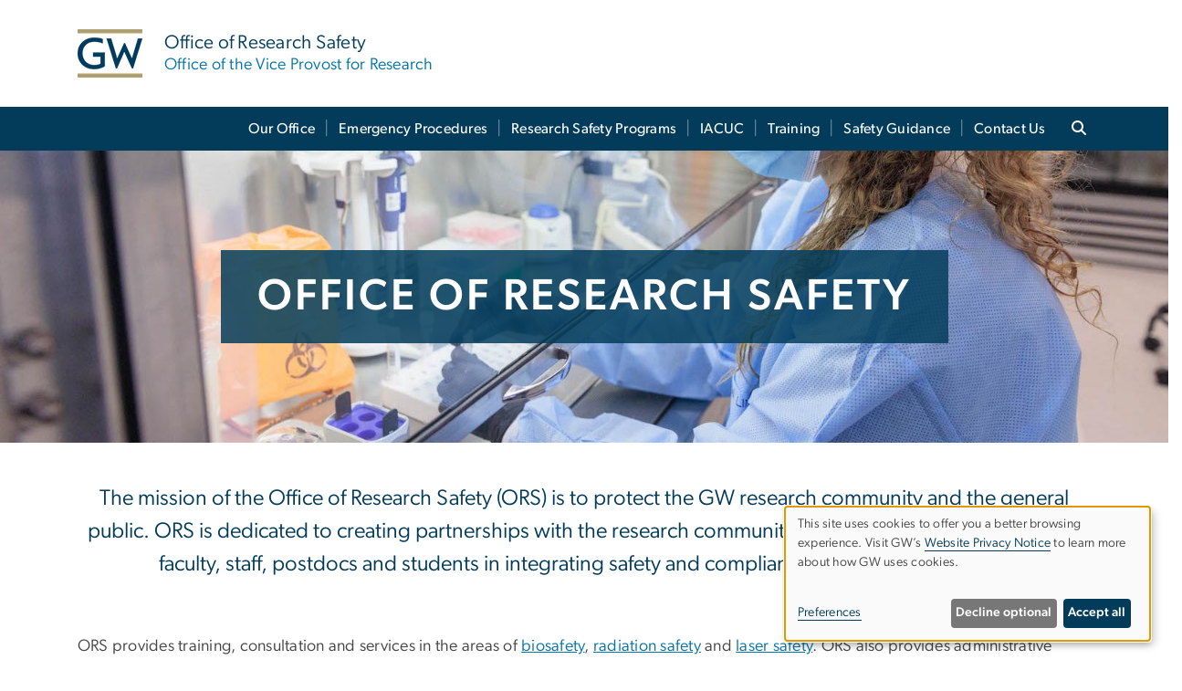

--- FILE ---
content_type: text/html; charset=UTF-8
request_url: https://researchsafety.gwu.edu/
body_size: 15689
content:

<!DOCTYPE html>
<html  lang="en" dir="ltr" prefix="content: http://purl.org/rss/1.0/modules/content/  dc: http://purl.org/dc/terms/  foaf: http://xmlns.com/foaf/0.1/  og: http://ogp.me/ns#  rdfs: http://www.w3.org/2000/01/rdf-schema#  schema: http://schema.org/  sioc: http://rdfs.org/sioc/ns#  sioct: http://rdfs.org/sioc/types#  skos: http://www.w3.org/2004/02/skos/core#  xsd: http://www.w3.org/2001/XMLSchema# ">
  <head>
    <meta charset="utf-8" />
<noscript><style>form.antibot * :not(.antibot-message) { display: none !important; }</style>
</noscript><noscript><style>.drimage-image { display: none; }</style>
</noscript><meta name="description" content="The Office of Research Safety provides training, consultation and services in the areas of biosafety, radiation safety and laser safety." />
<meta name="abstract" content="The Office of Research Safety provides training, consultation and services in the areas of biosafety, radiation safety and laser safety." />
<meta name="keywords" content="gw, george washington university, gwu, gw, gw university, george washington, dc universities, dc colleges, education, higher education" />
<link rel="canonical" href="https://researchsafety.gwu.edu/" />
<link rel="shortlink" href="https://researchsafety.gwu.edu/" />
<meta name="generator" content="Varbase" />
<link rel="image_src" href="https://centraldata.gwu.edu/sites/g/files/zaxdzs4176/files/2021-12/gw_open_graph.png" />
<meta name="google" content="W6EWjNgOASZNnTgDyYlpTYNPwtLXvBtAytLbTg738mo" />
<meta name="referrer" content="origin" />
<meta name="rights" content="©2026 Office of Research Safety. All rights reserved." />
<meta property="og:site_name" content="Office of Research Safety" />
<meta property="og:type" content="website" />
<meta property="og:url" content="https://researchsafety.gwu.edu/" />
<meta property="og:title" content="Office of Research Safety | The George Washington University" />
<meta property="og:description" content="The Office of Research Safety provides training, consultation and services in the areas of biosafety, radiation safety and laser safety." />
<meta property="og:image" content="https://centraldata.gwu.edu/sites/g/files/zaxdzs4176/files/2021-12/gw_open_graph.png" />
<meta property="og:image:url" content="https://centraldata.gwu.edu/sites/g/files/zaxdzs4176/files/2021-12/gw_open_graph.png" />
<meta property="og:image:alt" content="The George Washington University Logo" />
<meta name="twitter:card" content="summary_large_image" />
<meta name="twitter:description" content="The Office of Research Safety provides training, consultation and services in the areas of biosafety, radiation safety and laser safety." />
<meta name="twitter:title" content="Office of Research Safety | The George Washington University" />
<meta name="twitter:image" content="https://centraldata.gwu.edu/sites/g/files/zaxdzs4176/files/2021-12/gw_open_graph.png" />
<meta name="google-site-verification" content="W6EWjNgOASZNnTgDyYlpTYNPwtLXvBtAytLbTg738mo" />
<meta name="MobileOptimized" content="width" />
<meta name="HandheldFriendly" content="true" />
<meta name="apple-mobile-web-app-capable" content="yes" />
<meta name="Generator" content="Drupal 10 (https://www.drupal.org)" />
<meta name="viewport" content="width=device-width, initial-scale=1, shrink-to-fit=no" />
<script type="application/ld+json">{
    "@context": "https://schema.org",
    "@graph": [
        {
            "@type": "WebSite",
            "name": "Office of Research Safety",
            "url": "https://researchsafety.gwu.edu/",
            "publisher": {
                "@type": "Organization",
                "name": "Office of Research Safety",
                "url": "https://researchsafety.gwu.edu/",
                "logo": {
                    "@type": "ImageObject",
                    "url": "https://researchsafety.gwu.edu/themes/custom/gw-main-theme/logo.png"
                }
            }
        }
    ]
}</script>
<meta http-equiv="x-ua-compatible" content="ie=edge" />
<link rel="icon" href="/sites/g/files/zaxdzs4606/files/favicon.ico" type="image/vnd.microsoft.icon" />
<script>window.a2a_config=window.a2a_config||{};a2a_config.callbacks=[];a2a_config.overlays=[];a2a_config.templates={};a2a_config.icon_color = "#0073aa";</script>
<style>.addtoany_list a:hover:hover img, .addtoany_list a:hover span {opacity:1!important;}
span.a2a_svg.a2a_s__default.a2a_s_a2a {background-color: #0073aa!important;transform: scale(.7)!important;}
span.a2a_svg.a2a_s__default.a2a_s_a2a:hover,
span.a2a_svg.a2a_s__default.a2a_s_a2a:focus {background-color: #a75523!important;opacity:1!important;}
.a2a_menu a.a2a_i:visited, .a2a_menu a.a2a_more,
a.a2a_i, a.a2a_i:visited{color: #444!important;} 
a.a2a_i:hover,a.a2a_i:focus,a.a2a_i:active{color:#444!important;}
a.a2a_button_x {font-size: 23px!important;}</style>

    <title>Office of Research Safety | The George Washington University</title>
    <link rel="stylesheet" media="all" href="/sites/g/files/zaxdzs4606/files/css/css_4YlfvrDNp6E1zNqhP-3TEtahy6wkpl3toBAtb8vkPr8.css?delta=0&amp;language=en&amp;theme=gw_main_theme&amp;include=[base64]" />
<link rel="stylesheet" media="all" href="/sites/g/files/zaxdzs4606/files/css/css_adxcA9tx8dtp54GDlnafilBMfBNqqur7Ljh5R0WAeHQ.css?delta=1&amp;language=en&amp;theme=gw_main_theme&amp;include=[base64]" />
<link rel="stylesheet" media="print" href="/sites/g/files/zaxdzs4606/files/css/css_9RElLnY5FsdYNDAbiLprpS5gUTxzNOp4ID3rr7ciQ6Q.css?delta=2&amp;language=en&amp;theme=gw_main_theme&amp;include=[base64]" />
<link rel="stylesheet" media="all" href="/sites/g/files/zaxdzs4606/files/css/css_uovTM9wJTE4xEMdwakCNMrjzi7m2TgTbsJoywDa82A0.css?delta=3&amp;language=en&amp;theme=gw_main_theme&amp;include=[base64]" />

        <script type="application/json" data-drupal-selector="drupal-settings-json">{"path":{"baseUrl":"\/","pathPrefix":"","currentPath":"node\/6","currentPathIsAdmin":false,"isFront":true,"currentLanguage":"en"},"pluralDelimiter":"\u0003","suppressDeprecationErrors":true,"ajaxPageState":{"libraries":"[base64]","theme":"gw_main_theme","theme_token":null},"ajaxTrustedUrl":{"form_action_p_pvdeGsVG5zNF_XLGPTvYSKCf43t8qZYSwcfZl2uzM":true},"gtag":{"tagId":"","consentMode":false,"otherIds":[],"events":[],"additionalConfigInfo":[]},"gtm":{"tagId":null,"settings":{"data_layer":"dataLayer","include_classes":false,"allowlist_classes":"","blocklist_classes":"","include_environment":false,"environment_id":"","environment_token":""},"tagIds":["GTM-PWHXT44"]},"drimage_improved":{"ratio_distortion":null,"dimentions":[]},"klaro":{"config":{"elementId":"klaro","storageMethod":"cookie","cookieName":"klaro","cookieExpiresAfterDays":180,"cookieDomain":"","groupByPurpose":true,"acceptAll":false,"hideDeclineAll":false,"hideLearnMore":false,"learnMoreAsButton":false,"additionalClass":" hide-consent-dialog-title klaro-theme-gw_main_theme","disablePoweredBy":true,"htmlTexts":true,"autoFocus":true,"privacyPolicy":"https:\/\/www.gwu.edu\/privacy-notice","lang":"en","services":[{"name":"security_and_functionality","default":true,"title":"Security and Functionality","description":"Cookies related to session management, core functionality, page rendering, analytics, and the monitoring and prevention of malicious browsing activity. ","purposes":["cms"],"callbackCode":"","cookies":[["^__cf_bm","",""],["^_cfuvid","",""],["^[SESS|SSESS]","",""],["^_node","",""],["^_ga(_.*)?","",""],["^_gid","",""],["^IDE","",""],["^NID","",""],["^__stripe_mid","","fontawesome.com"]],"required":true,"optOut":false,"onlyOnce":false,"contextualConsentOnly":false,"contextualConsentText":"","wrapperIdentifier":[],"translations":{"en":{"title":"Security and Functionality"}}},{"name":"video","default":true,"title":"Video","description":"Embedded video services including YouTube and Vimeo.","purposes":["external_content"],"callbackCode":"","cookies":[],"required":false,"optOut":false,"onlyOnce":false,"contextualConsentOnly":false,"contextualConsentText":"","wrapperIdentifier":[],"translations":{"en":{"title":"Video"}}}],"translations":{"en":{"consentModal":{"title":"Manage Website Cookies","description":"If desired, you may adjust how cookies are managed on this website.\r\n","privacyPolicy":{"name":"Website Privacy Notice","text":"Visit GW\u0027s {privacyPolicy} to learn more about how GW uses cookies.\r\n"}},"consentNotice":{"title":"Use of personal data and cookies","changeDescription":"There have been changes since your last visit. Please review and update your consent.","description":"This site uses cookies to offer you a better browsing experience. Visit GW\u2019s {privacyPolicy} to learn more about how GW uses cookies.","learnMore":"Preferences","privacyPolicy":{"name":"Website Privacy Notice"}},"ok":"Accept all","save":"Save","decline":"Decline optional","close":"Close","acceptAll":"Accept all","acceptSelected":"Accept selected","service":{"disableAll":{"title":"Toggle all services","description":"Use this switch to disable all optional cookies."},"optOut":{"title":"(opt-out)","description":"This service is loaded by default (opt-out possible)."},"required":{"title":"(always required)","description":"This service is always required."},"purposes":"Purposes","purpose":"Purpose"},"contextualConsent":{"acceptAlways":"Always","acceptOnce":"Yes (this time)","description":"Load external content supplied by {title}?"},"poweredBy":"Powered by Klaro!","purposeItem":{"service":"Service","services":"Services"},"privacyPolicy":{"name":"Website Privacy Notice","text":"Visit GW\u0027s {privacyPolicy} to learn more about how GW uses cookies.\r\n"},"purposes":{"cms":{"title":"Essential","description":""},"analytics":{"title":"Functional","description":""},"external_content":{"title":"Embedded External Content","description":""},"advertising":{"title":"Advertising and Marketing","description":""},"livechat":{"title":"Live chat","description":""},"security":{"title":"Security","description":""},"styling":{"title":"Styling","description":""}}}},"showNoticeTitle":true,"styling":{"theme":["light"]}},"dialog_mode":"notice","show_toggle_button":false,"toggle_button_icon":null,"show_close_button":false,"exclude_urls":["\\\/admin\\\/","^\\\/node\\\/add"],"disable_urls":[]},"data":{"extlink":{"extTarget":true,"extTargetAppendNewWindowDisplay":false,"extTargetAppendNewWindowLabel":"(opens in a new window)","extTargetNoOverride":false,"extNofollow":false,"extTitleNoOverride":false,"extNoreferrer":false,"extFollowNoOverride":false,"extClass":"0","extLabel":"(link is external)","extImgClass":false,"extSubdomains":true,"extExclude":"","extInclude":"","extCssExclude":"","extCssInclude":"","extCssExplicit":"","extAlert":false,"extAlertText":"This link will take you to an external web site. We are not responsible for their content.","extHideIcons":false,"mailtoClass":"0","telClass":"","mailtoLabel":"(link sends email)","telLabel":"(link is a phone number)","extUseFontAwesome":false,"extIconPlacement":"append","extPreventOrphan":false,"extFaLinkClasses":"fa fa-external-link","extFaMailtoClasses":"fa fa-envelope-o","extAdditionalLinkClasses":"","extAdditionalMailtoClasses":"","extAdditionalTelClasses":"","extFaTelClasses":"fa fa-phone","allowedDomains":null,"extExcludeNoreferrer":""}},"ckeditorAccordion":{"accordionStyle":{"collapseAll":1,"keepRowsOpen":1,"animateAccordionOpenAndClose":1,"openTabsWithHash":1,"allowHtmlInTitles":0}},"blazy":{"loadInvisible":false,"offset":100,"saveViewportOffsetDelay":50,"validateDelay":25,"container":"","loader":true,"unblazy":false,"visibleClass":false},"blazyIo":{"disconnect":false,"rootMargin":"0px","threshold":[0,0.25,0.5,0.75,1]},"user":{"uid":0,"permissionsHash":"585f26a42bcb9059c47ba8c170473c3a117ea5c45930f8ae0261a700c52101e4"}}</script>
<script src="/sites/g/files/zaxdzs4606/files/js/js_fqN0-C0QhcpYKkDDsygNqQ8nDvAGVxbpVQn5tvEK9q0.js?scope=header&amp;delta=0&amp;language=en&amp;theme=gw_main_theme&amp;include=[base64]"></script>
<script src="https://kit.fontawesome.com/47402d7e9e.js" defer crossorigin="anonymous"></script>
<script src="/modules/contrib/klaro/js/klaro_placeholder.js" defer crossorigin="anonymous" data-type="text/javascript" type="text/plain" data-name="security_and_functionality" data-src="https://use.fontawesome.com/releases/v6.4.2/js/v4-shims.js"></script>
<script src="/modules/contrib/klaro/js/klaro_placeholder.js" data-type="text/javascript" type="text/plain" data-name="security_and_functionality" data-src="/modules/contrib/google_tag/js/gtag.js?t8u3ul"></script>
<script src="/modules/contrib/klaro/js/klaro_placeholder.js" data-type="text/javascript" type="text/plain" data-name="security_and_functionality" data-src="/modules/contrib/google_tag/js/gtm.js?t8u3ul"></script>
<script src="/libraries/klaro/dist/klaro-no-translations-no-css.js?t8u3ul" defer id="klaro-js"></script>

  </head>
  <body class="layout-no-sidebars page-node-6 path-frontpage page-node-type-landing-page">
    <a href="#main-content" class="visually-hidden focusable skip-link">
      Skip to main content
    </a>
    <noscript><iframe src="https://www.googletagmanager.com/ns.html?id=GTM-PWHXT44"
                  height="0" width="0" style="display:none;visibility:hidden"></iframe></noscript>

      <div class="dialog-off-canvas-main-canvas" data-off-canvas-main-canvas>
    




<header>



      <section class="region region-alert">
    
<div id="block-gwfilesystemalertblock" class="settings-tray-editable block block-gwu-alert-block block-gwu-legacy-alert-block" data-drupal-settingstray="editable">
  
    
      <div class="content">
      
<div id='alert-html'>
</div>

    </div>
  </div>

  </section>

  
      <section class="row region region-page-above">
    
<div class="container">
  
  

  <!-- BEGIN PATTERN: 'gw-header' -->
<style>
</style>



  
    
<div class="gw-header-block d-flex align-items-center container">
  <div class="gw-header-link d-flex align-items-center">
       
                                 <a href="https://researchsafety.gwu.edu/" class="d-flex flex-column">
          


  
<img src="/modules/custom/gwu_blocks/images/gw-header-image-53.png" alt="GW Monogram" class="gw-header-image image image--primary img-fluid mr-md-4" />

        </a>
                         
        <div class="gw-header-text">
               <a href="https://researchsafety.gwu.edu/"> <p class="gw-header-title">
            Office of Research Safety
         </p>
          <p class="gw-header-subtitle">
            Office of the Vice Provost for Research
         </p></a>
        
    </div>
    </div>

  </div>
<!-- END PATTERN: 'gw-header' -->

</div>

  </section>

  
          <div  class="navbar navbar-expand-xl row pb-0" id="navbar-main" id="navbar" role="banner">
            <div class="navbar-brand mr-md-auto w-100 pb-0">
        
  
              
  <div class="visually-hidden" id="block-main-bootstrap-navigation-menu">Main Bootstrap Navigation</div>
  

        


            <!-- BEGIN PATTERN: 'gw-multilevel-navbar' -->





<nav class="bg-primary gw-multilevel-navbar navbar navbar-dark navbar-expand py-0 w-100" id="primary-nav-bar">
  <div class="container-lg nav-group">

          <a class="navbar-brand" href="/" >
        


  
<img src="/modules/custom/gwu_content_types/img/gw_mono_0_0.png" alt="GW Home" class="image image--primary img-fluid" />

      </a>
    
    <!--<button type="button" data-toggle="collapse" data-target="#navbarContent" aria-controls="navbars" aria-expanded="false" aria-label="Toggle navigation" class="navbar-toggler">
      <span class="navbar-toggler-icon"></span>
    </button>-->

        <div id="navbarContent" class="collapse navbar-collapse d-flex justify-content-end">
      



  
             <ul class="navbar-nav d-flex flex-wrap justify-content-end" >
    
    
            <span class="d-flex align-items-center nav-divider"></span>
        <li class="nav-item dropdown"><a id="dropdownMenu-main-1" href="/our-office" data-toggle="dropdown" aria-haspopup="true" aria-expanded="false" class="nav-link dropdown-toggle">Our Office</a>
                              

  
          <ul class="dropdown-menu border-0 shadow gw-dropdown-menu" aria-labelledby="dropdownMenu-main-1">
    
    
              <li class="dropdown-submenu"><a id="dropdownMenu-main-1-1" href="/meet-our-team" class="nav-link dropdown-item">Meet Our Team</a>
                    
      </li>
    
              <li class="dropdown-submenu"><a id="dropdownMenu-main-1-2" href="/policies-regulations" class="nav-link dropdown-item">Policies &amp; Regulations</a>
                    
      </li>
        </ul>

  

        
      </li>
    
            <span class="d-flex align-items-center nav-divider"></span>
        <li class="nav-item dropdown"><a id="dropdownMenu-main-2" href="/emergency-procedures" data-toggle="dropdown" aria-haspopup="true" aria-expanded="false" class="nav-link dropdown-toggle">Emergency Procedures</a>
                              

  
          <ul class="dropdown-menu border-0 shadow gw-dropdown-menu" aria-labelledby="dropdownMenu-main-2">
    
    
              <li class="dropdown-submenu"><a id="dropdownMenu-main-2-1" href="/biological-spillrelease" class="nav-link dropdown-item">Biological Spill</a>
                    
      </li>
    
              <li class="dropdown-submenu"><a id="dropdownMenu-main-2-2" href="/emergency-contacts" class="nav-link dropdown-item">Emergency Contacts</a>
                    
      </li>
    
              <li class="dropdown-submenu"><a id="dropdownMenu-main-2-3" href="/reporting-incident" class="nav-link dropdown-item">Incident Reporting</a>
                    
      </li>
    
              <li class="dropdown-submenu"><a id="dropdownMenu-main-2-4" href="/biohazard-spill-kit" class="nav-link dropdown-item">Biohazard Spill Kit</a>
                    
      </li>
    
              <li class="dropdown-submenu"><a id="dropdownMenu-main-2-5" href="/biological-exposures" class="nav-link dropdown-item">Biological Exposure</a>
                    
      </li>
        </ul>

  

        
      </li>
    
            <span class="d-flex align-items-center nav-divider"></span>
        <li class="nav-item dropdown"><a id="dropdownMenu-main-3" href="/research-safety-programs" data-toggle="dropdown" aria-haspopup="true" aria-expanded="false" class="nav-link dropdown-toggle">Research Safety Programs</a>
                              

  
          <ul class="dropdown-menu border-0 shadow gw-dropdown-menu" aria-labelledby="dropdownMenu-main-3">
    
    
              <li class="dropdown-submenu"><a id="dropdownMenu-main-3-1" href="/biosafety" class="nav-link dropdown-item">Biosafety</a>
                    
      </li>
    
              <li class="dropdown-submenu"><a id="dropdownMenu-main-3-2" href="/radiation-safety" class="nav-link dropdown-item">Radiation Safety</a>
                    
      </li>
    
              <li class="dropdown-submenu"><a id="dropdownMenu-main-3-3" href="/laser-safety" class="nav-link dropdown-item">Laser Safety</a>
                    
      </li>
        </ul>

  

        
      </li>
    
            <span class="d-flex align-items-center nav-divider"></span>
        <li class="nav-item dropdown"><a id="dropdownMenu-main-4" href="/iacuc" data-toggle="dropdown" aria-haspopup="true" aria-expanded="false" class="nav-link dropdown-toggle">IACUC</a>
                              

  
          <ul class="dropdown-menu border-0 shadow gw-dropdown-menu" aria-labelledby="dropdownMenu-main-4">
    
    
              <li class="dropdown-submenu"><a id="dropdownMenu-main-4-1" href="/iacuc-forms-and-policies" class="nav-link dropdown-item">IACUC Forms and Policies</a>
                    
      </li>
    
              <li class="dropdown-submenu"><a id="dropdownMenu-main-4-2" href="/iacuc-deadlines-and-meetings" class="nav-link dropdown-item">IACUC Deadlines and Meetings</a>
                    
      </li>
    
              <li class="dropdown-submenu"><a id="dropdownMenu-main-4-3" href="/protocol-submission-and-review-process" class="nav-link dropdown-item">Protocol Submission and Review Process</a>
                    
      </li>
    
              <li class="dropdown-submenu"><a id="dropdownMenu-main-4-4" href="/training-and-health-requirements" class="nav-link dropdown-item">Training and Health Requirements</a>
                    
      </li>
    
              <li class="dropdown-submenu"><a id="dropdownMenu-main-4-5" href="/post-approval-monitoring" class="nav-link dropdown-item">Post-Approval Monitoring</a>
                    
      </li>
    
              <li class="dropdown-submenu"><a id="dropdownMenu-main-4-6" href="/gw-iris-help" class="nav-link dropdown-item">GW iRIS Help</a>
                    
      </li>
        </ul>

  

        
      </li>
    
            <span class="d-flex align-items-center nav-divider"></span>
        <li class="nav-item dropdown"><a id="dropdownMenu-main-5" href="/training" data-toggle="dropdown" aria-haspopup="true" aria-expanded="false" class="nav-link dropdown-toggle">Training</a>
                              

  
          <ul class="dropdown-menu border-0 shadow gw-dropdown-menu" aria-labelledby="dropdownMenu-main-5">
    
    
              <li class="dropdown-submenu"><a id="dropdownMenu-main-5-1" href="/mandatory-safety-training" class="nav-link dropdown-item">Mandatory Training</a>
                    
      </li>
    
              <li class="dropdown-submenu"><a id="dropdownMenu-main-5-2" href="/specialized-research-safety-training" class="nav-link dropdown-item">Specialized Training</a>
                    
      </li>
    
              <li class="dropdown-submenu"><a id="dropdownMenu-main-5-3" href="/training-videos" class="nav-link dropdown-item">Training Videos</a>
                    
      </li>
        </ul>

  

        
      </li>
    
            <span class="d-flex align-items-center nav-divider"></span>
        <li class="nav-item dropdown"><a id="dropdownMenu-main-6" href="/important-safety-resources" data-toggle="dropdown" aria-haspopup="true" aria-expanded="false" class="nav-link dropdown-toggle">Safety Guidance</a>
                              

  
          <ul class="dropdown-menu border-0 shadow gw-dropdown-menu" aria-labelledby="dropdownMenu-main-6">
    
    
              <li class="dropdown-submenu"><a id="dropdownMenu-main-6-1" href="/i-need" class="nav-link dropdown-item">I Need To...</a>
                    
      </li>
    
              <li class="dropdown-submenu"><a id="dropdownMenu-main-6-2" href="/field-research-policies" class="nav-link dropdown-item">Field Research Policies</a>
                    
      </li>
    
              <li class="dropdown-submenu"><a id="dropdownMenu-main-6-3" href="/general-safety-guidelines" class="nav-link dropdown-item">General Safety Guidelines</a>
                    
      </li>
    
              <li class="dropdown-submenu"><a id="dropdownMenu-main-6-4" href="/lab-specific-safety-guidance" class="nav-link dropdown-item">Lab-Specific Safety Guidance</a>
                    
      </li>
    
              <li class="dropdown-submenu"><a id="dropdownMenu-main-6-5" href="/lab-signage" class="nav-link dropdown-item">Lab Signage</a>
                    
      </li>
    
              <li class="dropdown-submenu"><a id="dropdownMenu-main-6-6" href="/pathogen-data-sheets" class="nav-link dropdown-item">Pathogen Data Sheets</a>
                    
      </li>
    
              <li class="dropdown-submenu"><a id="dropdownMenu-main-6-7" href="/covid-19-planning-information-labs" class="nav-link dropdown-item">COVID-19 Planning</a>
                    
      </li>
        </ul>

  

        
      </li>
    
            <span class="d-flex align-items-center nav-divider"></span>
        <li class="nav-item dropdown"><a id="dropdownMenu-main-7" href="/contact-us" data-toggle="dropdown" aria-haspopup="true" aria-expanded="false" class="nav-link dropdown-toggle">Contact Us</a>
                              

  
          <ul class="dropdown-menu border-0 shadow gw-dropdown-menu" aria-labelledby="dropdownMenu-main-7">
    
    
              <li class="dropdown-submenu"><a id="dropdownMenu-main-7-1" href="/related-departments" class="nav-link dropdown-item">Related Departments</a>
                    
      </li>
        </ul>

  

        
      </li>
        </ul>

  




    </div>

      <button class="btn search-btn rounded-0 ml-1 mr-2" type="button" data-toggle="collapse" data-target="#nav-search-form" aria-expanded="false" aria-controls="nav-search-form">
      <span class="search-icon fa fa-search" alt="Search icon" title="Search" />
    </button>
    </div>



</nav>

<!-- END PATTERN: 'gw-multilevel-navbar' -->

    <div id="menu-container" style="display: none;" class="hidden">
        <ul id="mobile-nav-ul" style="display: none;" class="hidden">
      


  <li>
  <a href="/our-office">Our Office</a>
      <ul>
      


  <li>
  <a href="/meet-our-team">Meet Our Team</a>
    </li>
  <li>
  <a href="/policies-regulations">Policies &amp; Regulations</a>
    </li>
    </ul>
    </li>
  <li>
  <a href="/emergency-procedures">Emergency Procedures</a>
      <ul>
      


  <li>
  <a href="/biological-spillrelease">Biological Spill</a>
    </li>
  <li>
  <a href="/emergency-contacts">Emergency Contacts</a>
    </li>
  <li>
  <a href="/reporting-incident">Incident Reporting</a>
    </li>
  <li>
  <a href="/biohazard-spill-kit">Biohazard Spill Kit</a>
    </li>
  <li>
  <a href="/biological-exposures">Biological Exposure</a>
    </li>
    </ul>
    </li>
  <li>
  <a href="/research-safety-programs">Research Safety Programs</a>
      <ul>
      


  <li>
  <a href="/biosafety">Biosafety</a>
      <ul>
      


  <li>
  <a href="/biosafety-manual">Biosafety Manual</a>
    </li>
  <li>
  <a href="/institutional-biosafety-committee">Institutional Biosafety Committee</a>
      <ul>
      


  <li>
  <a href="/charter">Charter</a>
    </li>
  <li>
  <a href="/recombinant-dna-faqs">Recombinant DNA FAQs</a>
    </li>
  <li>
  <a href="/submitting-protocols-review">Submitting Protocols for Review</a>
    </li>
  <li>
  <a href="/ibc-meeting-dates">IBC Meeting Dates</a>
    </li>
    </ul>
    </li>
  <li>
  <a href="/biosafety-training">Biosafety Training</a>
    </li>
  <li>
  <a href="/biosafety-cabinets">Biosafety Cabinets</a>
      <ul>
      


  <li>
  <a href="/biological-safety-cabinet-placement">Biological Safety Cabinet Placement Considerations</a>
    </li>
  <li>
  <a href="/biosafety-cabinet-maintenance">Biosafety Cabinet Maintenance</a>
    </li>
  <li>
  <a href="/biosafety-cabinet-usage-guidelines">Biosafety Cabinet Usage Guidelines</a>
    </li>
  <li>
  <a href="/biosafety-cabinets-repair-and-movement">Biosafety Cabinets: Repair and Movement</a>
    </li>
  <li>
  <a href="/biosafety-cabinet-set-procedures">Setting up your Biosafety Cabinet</a>
    </li>
    </ul>
    </li>
  <li>
  <a href="/bsl2-manual-template">BSL2 Manual Template</a>
    </li>
  <li>
  <a href="/biosafety-level-2-enhanced-practices-bsl-2-guidelines">Biosafety Level 2 with Enhanced Practices (BSL-2+) guidelines</a>
    </li>
  <li>
  <a href="/lentiviral-vector-safety-manual-template">Lentiviral Vector Safety Manual Template</a>
    </li>
  <li>
  <a href="/nanotechnology-safety">Nanotechnology Safety</a>
      <ul>
      


  <li>
  <a href="/nanomaterials-registration-form">Nanomaterials Registration Form</a>
    </li>
    </ul>
    </li>
  <li>
  <a href="/cdcniosh-general-safe-practices-working-engineered-nanomaterials-research-laboratories">CDC/NIOSH General Safe Practices for Working with Engineered Nanomaterials in Research Laboratories</a>
    </li>
  <li>
  <a href="/shipping-biologicals">Shipping Biologicals</a>
    </li>
  <li>
  <a href="/cdc-import-permit">CDC Import Permit</a>
    </li>
  <li>
  <a href="/usda-import-permit">USDA Import Permit</a>
    </li>
  <li>
  <a href="/biohazard-labeling-guidelines">Biohazard Labeling Guidelines</a>
    </li>
  <li>
  <a href="/biosafety-faqs">Biosafety FAQS</a>
    </li>
    </ul>
    </li>
  <li>
  <a href="/radiation-safety">Radiation Safety</a>
      <ul>
      


  <li>
  <a href="/radiation-safety-committee">Radiation Safety Committee</a>
    </li>
  <li>
  <a href="/radiation-safety-training">Radiation Safety Training</a>
    </li>
  <li>
  <a href="/radiation-safety-manual">Manual</a>
    </li>
  <li>
  <a href="/uranyl-acetate-uranyl-nitrate">Uranyl Acetate &amp; Uranyl Nitrate</a>
    </li>
    </ul>
    </li>
  <li>
  <a href="/laser-safety">Laser Safety</a>
      <ul>
      


  <li>
  <a href="/standards-and-regulations">Standards and Regulations</a>
    </li>
  <li>
  <a href="/laser-safety-training">Laser Safety Training</a>
    </li>
  <li>
  <a href="/laser-safety-manual">Manual</a>
    </li>
    </ul>
    </li>
    </ul>
    </li>
  <li>
  <a href="/iacuc">IACUC</a>
      <ul>
      


  <li>
  <a href="/iacuc-forms-and-policies">IACUC Forms and Policies</a>
    </li>
  <li>
  <a href="/iacuc-deadlines-and-meetings">IACUC Deadlines and Meetings</a>
    </li>
  <li>
  <a href="/protocol-submission-and-review-process">Protocol Submission and Review Process</a>
    </li>
  <li>
  <a href="/training-and-health-requirements">Training and Health Requirements</a>
    </li>
  <li>
  <a href="/post-approval-monitoring">Post-Approval Monitoring</a>
    </li>
  <li>
  <a href="/gw-iris-help">GW iRIS Help</a>
    </li>
    </ul>
    </li>
  <li>
  <a href="/training">Training</a>
      <ul>
      


  <li>
  <a href="/mandatory-safety-training">Mandatory Training</a>
    </li>
  <li>
  <a href="/specialized-research-safety-training">Specialized Training</a>
    </li>
  <li>
  <a href="/training-videos">Training Videos</a>
    </li>
    </ul>
    </li>
  <li>
  <a href="/important-safety-resources">Safety Guidance</a>
      <ul>
      


  <li>
  <a href="/i-need">I Need To...</a>
    </li>
  <li>
  <a href="/field-research-policies">Field Research Policies</a>
    </li>
  <li>
  <a href="/general-safety-guidelines">General Safety Guidelines</a>
      <ul>
      


  <li>
  <a href="/lab-glove-usage">Lab Glove Usage</a>
      <ul>
      


  <li>
  <a href="/glove-selection">Glove Selection</a>
    </li>
  <li>
  <a href="/glove-removal">Glove Removal</a>
    </li>
    </ul>
    </li>
  <li>
  <a href="/preventing-aerosol-production">Preventing Aerosol Production</a>
    </li>
  <li>
  <a href="/sharps-safety">Sharps Safety</a>
    </li>
  <li>
  <a href="/sterilization-disinfection-and-decontamination">Sterilization, Disinfection, and Decontamination</a>
    </li>
  <li>
  <a href="/ppe-donning-doffing">PPE: Donning &amp; Doffing</a>
    </li>
    </ul>
    </li>
  <li>
  <a href="/lab-specific-safety-guidance">Lab-Specific Safety Guidance</a>
      <ul>
      


  <li>
  <a href="/animal-biosafety">Animal Biosafety</a>
    </li>
  <li>
  <a href="/autoclave-safety">Autoclave Safety</a>
    </li>
  <li>
  <a href="/biological-safety-cabinet-safety-considerations">Biological Safety Cabinet Safety Considerations</a>
    </li>
  <li>
  <a href="/centrifuge-safety-and-spill-clean">Centrifuge safety and spill clean-up</a>
      <ul>
      


  <li>
  <a href="/caring-your-centrifuge">Caring for your centrifuge</a>
    </li>
    </ul>
    </li>
  <li>
  <a href="/cold-warm-room-safety">Cold &amp; Warm Room Safety</a>
      <ul>
      


  <li>
  <a href="/cold-room-guidelines">Cold Room Guidelines</a>
    </li>
    </ul>
    </li>
  <li>
  <a href="/general-precautions-handling-compressed-gases">General Precautions for Handling Compressed Gases</a>
    </li>
  <li>
  <a href="/liquid-nitrogen-storage-cryovials-safety">Liquid Nitrogen Storage of Cryovials Safety</a>
    </li>
  <li>
  <a href="/recombinant-dna-safety">Recombinant DNA Safety</a>
    </li>
  <li>
  <a href="/transporting-biological-materials">Transporting Infectious Substances by Ground</a>
    </li>
    </ul>
    </li>
  <li>
  <a href="/lab-signage">Lab Signage</a>
      <ul>
      


  <li>
  <a href="/eyewash-checklist">Eyewash Checklist</a>
    </li>
  <li>
  <a href="/biohazard-warning-sign">Biohazard Warning Sign</a>
    </li>
  <li>
  <a href="/hazard-communication-sign">Hazard Communication Sign</a>
    </li>
    </ul>
    </li>
  <li>
  <a href="/pathogen-data-sheets">Pathogen Data Sheets</a>
    </li>
  <li>
  <a href="/covid-19-planning-information-labs">COVID-19 Planning</a>
      <ul>
      


  <li>
  <a href="/sars-cov-2-guidelines-checklists">SARS-CoV-2 Guidelines &amp; Checklists</a>
    </li>
  <li>
  <a href="/sars-cov-2-infographics">SARS-CoV-2 Infographics</a>
    </li>
  <li>
  <a href="/institutional-biosafety-committee-ibc-interim-lab-biosafety-guidance-research-sars-cov-2-covid-19">Institutional Biosafety Committee (IBC) Interim Lab Biosafety Guidance for Research with SARS-CoV-2 (COVID-19)</a>
    </li>
  <li>
  <a href="/updated-covid-19-laboratory-resources">Updated COVID-19 Laboratory Resources</a>
    </li>
  <li>
  <a href="/covid-19-laboratory-resources">COVID-19 Laboratory Resources</a>
    </li>
  <li>
  <a href="/infographic-absa-differences-between-face-coverings-and-masks">Infographic from ABSA International on the Differences between Face Coverings and Masks</a>
    </li>
    </ul>
    </li>
    </ul>
    </li>
  <li>
  <a href="/contact-us">Contact Us</a>
      <ul>
      


  <li>
  <a href="/related-departments">Related Departments</a>
    </li>
    </ul>
    </li>
    </ul>
  </div>


    
<div class="searchblox-search search-form search-searchblox-search-form collapse settings-tray-editable block block-gwu-gps-block block-gwu-gse-search" data-drupal-selector="searchblox-search" id="block-searchbloxsearch" data-drupal-settingstray="editable">
  
    
      <div class="content">
      
<form action="/" method="post" id="searchblox-search" accept-charset="UTF-8">
  
<div data-drupal-selector="edit-basic" id="edit-basic" class="form-group">
<div class="form-group js-form-item form-item js-form-type-textfield form-item-search-keys js-form-item-search-keys form-no-label">
        <input data-drupal-selector="edit-search-keys" type="text" id="edit-search-keys" name="search_keys" value="" size="60" maxlength="128" class="form-control" />

        </div>
<input data-drupal-selector="edit-submit" type="submit" id="edit-submit" name="op" value="Search" class="button js-form-submit form-submit btn btn-primary form-control" />
</div>
<input autocomplete="off" data-drupal-selector="form-59nvzxxavnnntptsaaspsg-ylp5aewg6ri-r0w6ra6q" type="hidden" name="form_build_id" value="form-59NvzXxaVnNNTptSaaSPsG-yLp5AEwG6ri_r0w6rA6Q" class="form-control" />
<input data-drupal-selector="edit-searchblox-search" type="hidden" name="form_id" value="searchblox_search" class="form-control" />

</form>

    </div>
  </div>





      </div>
      <button class="navbar-toggler" type="button" data-toggle="collapse" data-target="#navbar-collapse" aria-controls="navbar-collapse" aria-expanded="false" aria-label="Toggle navigation">
        <span class="navbar-toggler-icon"></span>
      </button>
      
  

</header>

<div class="d-none d-print-block header-print page-header mt-4 mb-3">
  <div class="container">
    <div class="row">
      <div class="col-sm-12">
                          <img class="logo pull-left d-none d-print-inline-block" src="/themes/custom/vartheme_bs4/logo-print.png" alt="Office of Research Safety"/>
              </div>
    </div>
  </div>
</div>

      <div class="hero_slider">
              <section class="region region-hero-slider">
    
<style>
div#gw-media-header-image {
  display: grid;
  grid-template: 1fr / 1fr;
  place-items: center;

}
div#gw-media-header-image > * {
  grid-column: 1 / 1;
  grid-row: 1 / 1;
}

#page-title{
  background: #033c5ad6;
  font-family: "Gibson-Medium", Helvetica, Arial, sans-serif;
  color: var(--GW_White);
  font-size: 3rem;
  line-height: 3.4rem;
  letter-spacing: 3px;
  text-transform: uppercase;
  z-index: 0;
}
.title-image-text-left {
  text-align: left;
  margin-right: auto;
  max-width: 55%;
  padding: 1.5rem 2.5rem;
}
.title-image-text-right {
  margin-left: auto;
  text-align: right;
  max-width: 55%;
  padding: 1.5rem 2.5rem;
}
.title-image-text-centered{
  margin: auto;
  text-align: center;
  max-width: 70%;
  padding: 1.5rem 2.5rem;
}
 

  @media only screen and (max-width: 991px) {
  .desktop-title{
    display:none;
  }
  div#gw-media-header-image > * {
    grid-column: unset;
    grid-row: unset;
  }
  #page-title{
    font-family: 'Gibson-Medium',Helvetica,Arial,sans-serif;
    background: none;
    color: var(--GW_DarkBlue);
    font-size: 3rem;
    line-height: 3.4rem;
    letter-spacing: 0;
    text-transform: inherit;
    margin-top: 1.5rem;
  }

  .title-image-text-right.mobile-title {
    margin-left: unset;
    text-align: left;
    max-width: 100%;
    padding:0 15px;
  }
  .title-image-text-left.mobile-title{
    max-width: 100%;
    text-align: left;
    padding:0 15px;
  }
  .title-image-text-centered.mobile-title {
    margin: auto;
    text-align: center;
    max-width: 100%;
    padding:0 15px;
  }
}
@media only screen and (max-width: 400px) {
  #page-title{
    font-size: 2.375rem;
    line-height: 1.1;
  }
}



</style> 


<div id="block-gwmediaheader" class="settings-tray-editable" data-drupal-settingstray="editable">
  


  <div id="gw-media-header-image" class="gw-media-header-container">

      
<img srcset="/sites/g/files/zaxdzs4606/files/styles/gw_page_header_medium/public/2023-03/gosh_jordan_labs_2022_wla_459a1719_0.jpg?h=b1426f5c&amp;itok=zDuECptm 1600w" sizes="100vw" width="1600" height="1067" alt="Researcher working in biosafety cabinet" src="/sites/g/files/zaxdzs4606/files/styles/de2e/public/2023-03/gosh_jordan_labs_2022_wla_459a1719_0.jpg?itok=erdKNdNu" loading="lazy" typeof="foaf:Image" class="img-fluid" />




           <span id="page-title" class="title-image-text-centered desktop-title">Office of Research Safety</span>
      </div>


           <div class="container mobile-title d-lg-none mt-0">
          <div class="row">
            <div class="col-12 px-0">
            <div id="page-title" class="title-image-text-centered mobile-title">Office of Research Safety</div>
            </div>
          </div>
        </div>
    
  </div>

  </section>

          </div>
  
  <div role="main" class="main-container js-quickedit-main-content  ">
    <div class="row">

                        <div class="col-sm-12  container">
                          
<div class="views-element-container settings-tray-editable block block-views block-views-blockgw-view-local-alert-gw-local-alert" id="block-gw-view-local-alert" data-drupal-settingstray="editable">
  
    
      <div class="content">
      
<div class="form-group"><div class="gw-local-alert view view-gw-view-local-alert view-id-gw_view_local_alert view-display-id-gw_local_alert js-view-dom-id-fefe3e1dd11a9d009a84368341abff1fa23c51d83ca178d56003962db847323d">
  
    
      
  
          </div>
</div>

    </div>
  </div>


                      </div>
              
      
      <section class="main-content col order-last col-sm-12" id="content" role="main">

        
                
                
                                          
                              
                  <a id="main-content"></a>
                      <div data-drupal-messages-fallback class="hidden"></div>
<div id="block-mainpagecontent" class="block block-system block-system-main-block">
  
    
      <div class="content">
      





<main class="advanced-page main-content published">


    
    <article about="/home">

              
      <div class="container ap-title">
        <h1 class="sr-only">
          Office of Research Safety
        </h1>
      </div>

      

      
      











  




  


  <div class="container gutter">
  <div  class="paragraph paragraph--type--bp-simple paragraph--view-mode--default" id="vbp-1"  style="" }

>


    <div class="row m-auto">

      <div class="col-12 rich-text-block">
                        
        
            <div class="clearfix text-formatted field field--name-bp-text field--type-text-long field--label-hidden field__item"><p class="text-align-center">&nbsp;</p>

<p class="text-align-center"><span class="marketing-text">The mission of the Office of Research Safety (ORS) is to protect the GW research community and the general public. ORS is dedicated to creating partnerships with the research community and providing services to assist faculty, staff, postdocs and students in integrating safety and compliance into their workplaces.</span></p>

<p>&nbsp;</p>

<p>ORS provides training, consultation and services in the areas of <a data-entity-substitution="canonical" data-entity-type="node" data-entity-uuid="acc5e1ec-6355-41f5-9862-0f4aa6a1b63a" href="/biosafety">biosafety</a>, <a data-entity-substitution="canonical" data-entity-type="node" data-entity-uuid="c6dba44c-7058-4dc4-ac3f-eee6c7a35ebe" href="/radiation-safety">radiation safety</a> and <a data-entity-substitution="canonical" data-entity-type="node" data-entity-uuid="ad13d026-38e8-4b14-b570-77d08ee46472" href="/laser-safety">laser safety</a>. ORS also provides administrative support to the <a data-entity-substitution="canonical" data-entity-type="node" data-entity-uuid="ed784f60-1ee2-4e38-b320-b8319e9300a5" href="/institutional-biosafety-committee" media_library="Media Library">Institutional Biosafety Committee (IBC)</a>, the <a data-entity-substitution="canonical" data-entity-type="node" data-entity-uuid="3e18e045-2461-4449-9531-4c5435e065b8" href="/iacuc" media_library="Media Library">Institutional Animal Care and Use Committee (IACUC)</a>, and is the primary contact for federal, state, and local regulatory agencies regarding matters of laboratory safety and animal welfare.</p>

<p>Throughout our website, you will be able to review policies, procedures, online training presentations, report biosafety and animal welfare concerns, request services, download forms, and register for training sessions.</p>

<p>Please feel free to&nbsp;<span class="spamspan"><span class="u">labsafety</span><img class="spamspan-image" alt="at" src="/modules/contrib/spamspan/image.gif" width="16" height="16"><span class="d">gwu<span class="o"> [dot] </span>edu</span><span class="t"> (contact us)</span></span>&nbsp;with any questions or comments you may have regarding our services.</p>

<div class="col-12 col-md-4 mb-3 pos-two">
<article>
<header>
<p>&nbsp;</p>
</header>
</article>
</div>
<!-- endAfterNext: tpl-66-33 -->

<h2 class="text-align-center">Research Safety Program Areas</h2>

<div class="container" type="tpl-4-across">
<div class="row">
<div class="col-12 col-sm-6 col-md-3 mb-3 pos-one">
<article>
<div class="mb-2">
<div data-embed-button="media" data-entity-embed-display="view_mode:media.small" data-entity-embed-display-settings="{&quot;link_url&quot;:&quot;entity:node\/66&quot;,&quot;link_url_target&quot;:0}" data-entity-type="media" data-entity-uuid="ec865237-829e-4218-b729-91a11d47d77d" data-langcode="en" class="align-center embedded-entity"><a href="/biosafety"><div>
      


    
                    <div class="blazy blazy--field blazy--field-media-image blazy--field-media-image--small field field--name-field-media-image field--type-image field--label-hidden field__item" data-blazy>    <div data-b-token="b-20a5732d66a" class="media media--blazy media--image media--responsive is-b-loading">  <picture>
                  <source srcset="about:blank" media="all and (min-width: 768px)" type="image/png" width="300" height="226" data-srcset="/sites/g/files/zaxdzs4606/files/styles/d03/public/2023-03/ovpr-2122-10_office_of_research_safety_website_graphics_biosafety_2.png?itok=CqGjOhwh 1x">
              <source srcset="about:blank" media="all and (max-width: 767.98px)" type="image/png" width="800" height="601" data-srcset="/sites/g/files/zaxdzs4606/files/styles/d08/public/2023-03/ovpr-2122-10_office_of_research_safety_website_graphics_biosafety_2.png?itok=Lnk9Z3gc 1x">
                  
<img decoding="async" class="media__element b-lazy b-responsive img-fluid" loading="auto" data-src="/sites/g/files/zaxdzs4606/files/styles/d03/public/2023-03/ovpr-2122-10_office_of_research_safety_website_graphics_biosafety_2.png?itok=CqGjOhwh" width="300" height="226" alt="A red biosafety icon" src="data:image/svg+xml;charset=utf-8,%3Csvg%20xmlns%3D'http%3A%2F%2Fwww.w3.org%2F2000%2Fsvg'%20viewBox%3D'0%200%20300%20226'%2F%3E" typeof="foaf:Image">


  </picture>
        </div>
  </div>
            

  </div>
</a></div>

</div>

<header>
<h3 class="text-align-center"><a data-entity-substitution="canonical" data-entity-type="node" data-entity-uuid="acc5e1ec-6355-41f5-9862-0f4aa6a1b63a" href="/biosafety">Biosafety</a></h3>
</header>

<section class="col-copy pb-3">
<p>&nbsp;</p>
</section>
</article>
</div>

<div class="col-12 col-sm-6 col-md-3 mb-3 pos-two">
<article>
<div class="mb-2">
<div data-embed-button="media" data-entity-embed-display="view_mode:media.small" data-entity-embed-display-settings="{&quot;link_url&quot;:&quot;entity:node\/68&quot;,&quot;link_url_target&quot;:0}" data-entity-type="media" data-entity-uuid="1313606f-b97a-4d95-9431-158b2bcf1254" data-langcode="en" class="align-center embedded-entity"><a href="/radiation-safety"><div>
      


    
                    <div class="blazy blazy--field blazy--field-media-image blazy--field-media-image--small field field--name-field-media-image field--type-image field--label-hidden field__item" data-blazy>    <div data-b-token="b-52a02dac8ee" class="media media--blazy media--image media--responsive is-b-loading">  <picture>
                  <source srcset="about:blank" media="all and (min-width: 768px)" type="image/png" width="300" height="226" data-srcset="/sites/g/files/zaxdzs4606/files/styles/d03/public/2023-03/ovpr-2122-10_office_of_research_safety_website_graphics_radiation_safety_2.png?itok=Fnieb00N 1x">
              <source srcset="about:blank" media="all and (max-width: 767.98px)" type="image/png" width="800" height="602" data-srcset="/sites/g/files/zaxdzs4606/files/styles/d08/public/2023-03/ovpr-2122-10_office_of_research_safety_website_graphics_radiation_safety_2.png?itok=KI-u6r7F 1x">
                  
<img decoding="async" class="media__element b-lazy b-responsive img-fluid" loading="auto" data-src="/sites/g/files/zaxdzs4606/files/styles/d03/public/2023-03/ovpr-2122-10_office_of_research_safety_website_graphics_radiation_safety_2.png?itok=Fnieb00N" width="300" height="226" alt="A yellow radiation safety icon" src="data:image/svg+xml;charset=utf-8,%3Csvg%20xmlns%3D'http%3A%2F%2Fwww.w3.org%2F2000%2Fsvg'%20viewBox%3D'0%200%20300%20226'%2F%3E" typeof="foaf:Image">


  </picture>
        </div>
  </div>
            

  </div>
</a></div>

</div>

<header>
<h3 class="text-align-center"><a data-entity-substitution="canonical" data-entity-type="node" data-entity-uuid="c6dba44c-7058-4dc4-ac3f-eee6c7a35ebe" href="/radiation-safety">Radiation Safety</a></h3>
</header>

<section class="col-copy pb-3">
<p>&nbsp;</p>
</section>
</article>
</div>

<div class="col-12 col-sm-6 col-md-3 mb-3 pos-three">
<article>
<div class="mb-2">
<div data-embed-button="media" data-entity-embed-display="view_mode:media.small" data-entity-embed-display-settings="{&quot;link_url&quot;:&quot;entity:node\/73&quot;,&quot;link_url_target&quot;:0}" data-entity-type="media" data-entity-uuid="2436676b-804c-4606-b740-26208ca35840" data-langcode="en" class="align-center embedded-entity"><a href="/laser-safety"><div>
      


    
                    <div class="blazy blazy--field blazy--field-media-image blazy--field-media-image--small field field--name-field-media-image field--type-image field--label-hidden field__item" data-blazy>    <div data-b-token="b-c754687658f" class="media media--blazy media--image media--responsive is-b-loading">  <picture>
                  <source srcset="about:blank" media="all and (min-width: 768px)" type="image/png" width="300" height="226" data-srcset="/sites/g/files/zaxdzs4606/files/styles/d03/public/2023-03/ovpr-2122-10_office_of_research_safety_website_graphics_laser_safety_2.png?itok=t9uN0JQ7 1x">
              <source srcset="about:blank" media="all and (max-width: 767.98px)" type="image/png" width="800" height="602" data-srcset="/sites/g/files/zaxdzs4606/files/styles/d08/public/2023-03/ovpr-2122-10_office_of_research_safety_website_graphics_laser_safety_2.png?itok=dsFwF2mB 1x">
                  
<img decoding="async" class="media__element b-lazy b-responsive img-fluid" loading="auto" data-src="/sites/g/files/zaxdzs4606/files/styles/d03/public/2023-03/ovpr-2122-10_office_of_research_safety_website_graphics_laser_safety_2.png?itok=t9uN0JQ7" width="300" height="226" alt="A blue laser safety icon" src="data:image/svg+xml;charset=utf-8,%3Csvg%20xmlns%3D'http%3A%2F%2Fwww.w3.org%2F2000%2Fsvg'%20viewBox%3D'0%200%20300%20226'%2F%3E" typeof="foaf:Image">


  </picture>
        </div>
  </div>
            

  </div>
</a></div>

</div>

<header>
<h3 class="text-align-center"><a data-entity-substitution="canonical" data-entity-type="node" data-entity-uuid="ad13d026-38e8-4b14-b570-77d08ee46472" href="/laser-safety">Laser Safety</a></h3>
</header>

<section class="col-copy pb-3">
<p>&nbsp;</p>
</section>
</article>
</div>

<div class="col-12 col-sm-6 col-md-3 mb-3 pos-four">
<article>
<div class="mb-2"><a data-entity-substitution="canonical" data-entity-type="node" data-entity-uuid="3e18e045-2461-4449-9531-4c5435e065b8" href="/iacuc" media_library="Media Library">
<div data-embed-button="media" data-entity-embed-display="view_mode:media.large" data-entity-embed-display-settings="{&quot;link_url&quot;:&quot;&quot;,&quot;link_url_target&quot;:0}" data-entity-type="media" data-entity-uuid="d7f94a53-3cf4-4254-af22-ae7079464186" data-langcode="en" class="embedded-entity"><div>
      


    
                    <div class="blazy blazy--field blazy--field-media-image blazy--field-media-image--large field field--name-field-media-image field--type-image field--label-hidden field__item" data-blazy>    <div data-b-token="b-7d4fae1b625" class="media media--blazy media--image media--responsive is-b-loading">  <picture>
                  <source srcset="about:blank" media="all and (min-width: 992px)" type="image/jpeg" width="1000" height="751" data-srcset="/sites/g/files/zaxdzs4606/files/styles/d10/public/2023-06/ovpr-2223-9_animal.jpg?itok=M3eQnRnH 1x">
              <source srcset="about:blank" media="all and (min-width: 768px)" type="image/jpeg" width="1000" height="751" data-srcset="/sites/g/files/zaxdzs4606/files/styles/d10/public/2023-06/ovpr-2223-9_animal.jpg?itok=M3eQnRnH 1x">
              <source srcset="about:blank" media="all and (max-width: 767.98px)" type="image/jpeg" width="800" height="601" data-srcset="/sites/g/files/zaxdzs4606/files/styles/d08/public/2023-06/ovpr-2223-9_animal.jpg?itok=I5CzczIa 1x">
                  
<img decoding="async" class="media__element b-lazy b-responsive img-fluid" loading="auto" data-src="/sites/g/files/zaxdzs4606/files/styles/d08/public/2023-06/ovpr-2223-9_animal.jpg?itok=I5CzczIa" width="800" height="601" alt="Clasped hands" src="data:image/svg+xml;charset=utf-8,%3Csvg%20xmlns%3D'http%3A%2F%2Fwww.w3.org%2F2000%2Fsvg'%20viewBox%3D'0%200%20800%20601'%2F%3E" typeof="foaf:Image">


  </picture>
        </div>
  </div>
            

  </div>
</div>

</a></div>

<header>
<h3 class="text-align-center"><a data-entity-substitution="canonical" data-entity-type="node" data-entity-uuid="3e18e045-2461-4449-9531-4c5435e065b8" href="/iacuc" media_library="Media Library">IACUC</a></h3>
</header>

<section class="col-copy pb-3">
<p>&nbsp;</p>
</section>
</article>
</div>
</div>
<!-- endAfterNext: tpl-4-across --></div>

<p>&nbsp;</p>

<div class="container card-style" type="tpl-3-across"><!-- endAfterNext: tpl-3-across --></div>

<div class="container" type="tpl-2-across">
<div class="row">
<div class="col-12 col-md-4 mb-3 pos-one">
<article>
<div data-embed-button="media" data-entity-embed-display="view_mode:media.small" data-entity-embed-display-settings="{&quot;link_url&quot;:&quot;internal:\/node\/143&quot;,&quot;link_url_target&quot;:0}" data-entity-type="media" data-entity-uuid="0096f233-4819-4d6e-ab8a-2e000a423a44" data-langcode="en" class="align-center embedded-entity"><a href="/training"><div>
      


    
                    <div class="blazy blazy--field blazy--field-media-image blazy--field-media-image--small field field--name-field-media-image field--type-image field--label-hidden field__item" data-blazy>    <div data-b-token="b-c9d5ba6d2f6" class="media media--blazy media--image media--responsive is-b-loading">  <picture>
                  <source srcset="about:blank" media="all and (min-width: 768px)" type="image/jpeg" width="300" height="226" data-srcset="/sites/g/files/zaxdzs4606/files/styles/d03/public/2023-03/ovpr-2122-10_office_of_research_safety_website_graphics_training_0.jpg?itok=eW-n6Soo 1x">
              <source srcset="about:blank" media="all and (max-width: 767.98px)" type="image/jpeg" width="800" height="602" data-srcset="/sites/g/files/zaxdzs4606/files/styles/d08/public/2023-03/ovpr-2122-10_office_of_research_safety_website_graphics_training_0.jpg?itok=bObxEBhp 1x">
                  
<img decoding="async" class="media__element b-lazy b-responsive img-fluid" loading="auto" data-src="/sites/g/files/zaxdzs4606/files/styles/d03/public/2023-03/ovpr-2122-10_office_of_research_safety_website_graphics_training_0.jpg?itok=eW-n6Soo" width="300" height="226" alt="Clipboard with a checkmark" src="data:image/svg+xml;charset=utf-8,%3Csvg%20xmlns%3D'http%3A%2F%2Fwww.w3.org%2F2000%2Fsvg'%20viewBox%3D'0%200%20300%20226'%2F%3E" title="Register for a Training" typeof="foaf:Image">


  </picture>
        </div>
  </div>
            

  </div>
</a></div>


<div class="mb-2"><a class="btn btn-GW_DarkBlue btn-block" href="/training"><span class="text">Register for Training</span></a></div>

<header>&nbsp;</header>
</article>
</div>

<div class="col-12 col-md-4 mb-3 pos-two">
<article>
<div data-embed-button="media" data-entity-embed-display="view_mode:media.small" data-entity-embed-display-settings="{&quot;link_url&quot;:&quot;entity:node\/125&quot;,&quot;link_url_target&quot;:0}" data-entity-type="media" data-entity-uuid="39232154-345c-45ca-80c9-ece9509f1a05" data-langcode="en" class="align-center embedded-entity"><a href="/reporting-incident"><div>
      


    
                    <div class="blazy blazy--field blazy--field-media-image blazy--field-media-image--small field field--name-field-media-image field--type-image field--label-hidden field__item" data-blazy>    <div data-b-token="b-ecbec7e07c5" class="media media--blazy media--image media--responsive is-b-loading">  <picture>
                  <source srcset="about:blank" media="all and (min-width: 768px)" type="image/jpeg" width="300" height="226" data-srcset="/sites/g/files/zaxdzs4606/files/styles/d03/public/2023-03/ovpr-2122-10_office_of_research_safety_website_graphics_incident.jpg?itok=JegsxBbH 1x">
              <source srcset="about:blank" media="all and (max-width: 767.98px)" type="image/jpeg" width="800" height="602" data-srcset="/sites/g/files/zaxdzs4606/files/styles/d08/public/2023-03/ovpr-2122-10_office_of_research_safety_website_graphics_incident.jpg?itok=u0xF26Fy 1x">
                  
<img decoding="async" class="media__element b-lazy b-responsive img-fluid" loading="auto" data-src="/sites/g/files/zaxdzs4606/files/styles/d03/public/2023-03/ovpr-2122-10_office_of_research_safety_website_graphics_incident.jpg?itok=JegsxBbH" width="300" height="226" alt="Alert Symbol with Three Red Lines in a Document Icon" src="data:image/svg+xml;charset=utf-8,%3Csvg%20xmlns%3D'http%3A%2F%2Fwww.w3.org%2F2000%2Fsvg'%20viewBox%3D'0%200%20300%20226'%2F%3E" title="Report an Incident" typeof="foaf:Image">


  </picture>
        </div>
  </div>
            

  </div>
</a></div>


<div class="mb-2"><a class="btn btn-GW_LightBlue btn-block" href="/reporting-incident"><span class="text">Report an Incident</span></a></div>

<header>&nbsp;</header>
</article>
</div>
</div>
<!-- endAfterNext: tpl-2-across --></div>

<p>&nbsp;</p>
</div>
      
      </div>
    </div>
  </div></div>

  

      
    </article>

    
</main>

    </div>
  </div>


                  
      </section>

      
    </div>
  </div>

      <div class="footer-wrapper border-top">
      <footer class="footer container" role="contentinfo">
                  <section class="row region region-footer">
    
<div class="container">
  
  
<div class="gw-footer">


      <!-- BEGIN PATTERN: 'gw-footer-2col' -->




  <div class="row two-column">
    <div class="col-md-6 col-sm-12">
          <div class="gw-footer-column-1">
          <p><span class="testimonial-heavy">Research Safety</span></p>

<p>Office of the Vice Provost for Research</p>

    </div>
      </div>

    <div class="col-md-6 col-sm-12">
          <div class="gw-footer-column-2">

      
      
      
      
      
      
      
        
              <p>2300 Eye St. NW, Ross Hall Room B05<br>
Washington, DC 20037</p>

<p><span class="fontawesome-icon-inline"><span class="fa-solid fa-phone-alt"></span>&nbsp;</span>&nbsp;<a href="tel:202-994-2407" media_library="Media Library">202-994-2407</a><br>
<span class="fontawesome-icon-inline"><span class="fa-solid fa-fax"></span>&nbsp;</span>&nbsp;202-994-1813<br>
<span class="fontawesome-icon-inline"><span class="fa-solid fa-envelope"></span>&nbsp;</span>&nbsp;<span class="spamspan"><span class="u">labsafety</span><img class="spamspan-image" alt="at" src="/modules/contrib/spamspan/image.gif" width="16" height="16" /><span class="d">gwu<span class="o"> [dot] </span>edu</span><span class="t"> (labsafety[at]gwu[dot]edu)</span></span></p>

      
    </div>
      </div>
  </div>
<!-- END PATTERN: 'gw-footer-2col' -->
  

</div>

</div>

  </section>

              </footer>
    </div>
  
    <div class="global-remote-footer bg-primary">
      <footer class=" container" role="contentinfo">
                  <section class="row region region-global-footer">
    
<div id="block-gwremotefooterblock" class="settings-tray-editable block block-gwu-remote-footer-block" data-drupal-settingstray="editable">
  
    
      <div class="content">
      


  <div class="row clearfix" style="background-color:#033d5a; color:white;">
    <section class="container">
      <div class="gw-bottom-block clearfix js-gw-bottom-block-exists">
        <style type="text/css">.gw-bottom-block-column-1 a {text-decoration: none; border-bottom: none;display:block;}
.gw-bottom-block-column-1 a:hover, .gw-bottom-block-column-1 a:focus {text-decoration: none; border-bottom: none;} 
.remote-global-footer {background-color: #033c5a; color:#fff; font-size: 0.8125rem;}
.remote-global-footer .col{max-width: 100%; display: flex; flex-direction: column; align-items: center;}
.remote-global-footer .gw-bottom-block-column-2 a {color:#fff; border-bottom:1px solid #fff;text-decoration: none;font-family: "Gibson-Regular", Helvetica, Arial, sans-serif;}
.remote-global-footer .gw-bottom-block-column-2 a:focus,.remote-global-footer .gw-bottom-block-column-2 a:hover{color:#fff;text-decoration:none; border-bottom:1px dashed #fff;}
.remote-global-footer.row{display: flex; justify-content: center;}
.remote-gw-footer-image {width: 7rem; height: auto; float: none; margin-right: 0;height: auto;}
.remote-global-footer  ul.list-inline {flex-direction: column; display: flex; text-align: center; margin-bottom:0;}
.remote-global-footer .list-inline-item:not(:last-child) {margin-right: 0rem;}
.remote-global-footer .list-inline-item {padding: .4rem 0;}
.remote-global-footer .gw-bottom-block-column-1 {height: auto;padding-top: 0;}
.remote-global-footer.row{margin: 2.4rem 0 2rem 0;}
.remote-global-footer p.gw-logo {margin-bottom: 1.5rem;}

@media only screen and (min-width: 860px) {
    .remote-global-footer .gw-bottom-block-column-2 {margin-left:auto;}
    .block-gwu-remote-footer-block {width: 100%;}
    .remote-global-footer p.gw-logo {margin-bottom: 0;}
    .remote-gw-footer-image {width: 8rem;}
    .remote-global-footer.row{margin: 2rem 0;}
    .remote-global-footer .col {max-width: 100%; display: flex; flex-direction: row; align-items: center; padding-left: 0; padding-right: 0;}
    .remote-global-footer ul.list-inline {flex-direction: row; display: flex;justify-content: flex-end; text-align: right;}
    .remote-global-footer li.list-inline-item {padding: .4rem .2rem;}
}
</style>
<div class="remote-global-footer row">
<div class="col">
<div class="gw-bottom-block-column-1">
<p class="gw-logo"><a href="https://www.gwu.edu/?utm_medium=link&amp;utm_campaign=global-footer&amp;utm_source=gwu" target="_blank" rel="noopener noreferrer"><img alt="The George Washington University, Washington, DC" class="remote-gw-footer-image" src="https://centraldata.gwu.edu/sites/g/files/zaxdzs4681/files/2022-12/gw-footer-image.png"></a></p>
</div>

<div class="gw-bottom-block-column-2">
<ul class="list-inline">
<li class="list-inline-item"><a href="https://campusadvisories.gwu.edu/?utm_medium=link&amp;utm_campaign=global-footer&amp;utm_source=campus-advisories" rel="noopener" target="_blank">Campus Advisories</a></li>
<li class="list-inline-item"><a href="https://compliance.gwu.edu/equal-opportunity-nondiscrimination-anti-harassment-and-non-retaliation?utm_medium=link&amp;utm_campaign=global-footer&amp;utm_source=EEO-nondiscrimination-policy" rel="noopener" target="_blank">EO/Nondiscrimination Policy</a></li>
<li class="list-inline-item"><a href="https://www.gwu.edu/privacy-notice?utm_medium=link&amp;utm_campaign=global-footer&amp;utm_source=privacy-notice" rel="noopener" target="_blank">Website Privacy Notice</a></li>
</ul>

<ul class="list-inline">
<li class="list-inline-item"><a href="https://www.gwu.edu/contact-gw?utm_medium=link&amp;utm_campaign=global-footer&amp;utm_source=contact-gw" rel="noopener" target="_blank">Contact GW</a></li>
<li class="list-inline-item"><a href="https://accessibility.gwu.edu/?utm_medium=link&amp;utm_campaign=global-footer&amp;utm_source=accessibility" rel="noopener" target="_blank">Accessibility</a></li>
<li class="list-inline-item"><a href="https://www.gwu.edu/terms-use?utm_medium=link&amp;utm_campaign=global-footer&amp;utm_source=terms-use" rel="noopener" target="_blank">Terms of Use</a></li>
<li class="list-inline-item"><a href="https://www.gwu.edu/copyright?utm_medium=link&amp;utm_campaign=global-footer&amp;utm_source=copyright" rel="noopener" target="_blank">Copyright</a></li>
<li class="list-inline-item"><a href="https://accessibility.gwu.edu/report-barrier-accessibility?utm_medium=link&amp;utm_campaign=global-footer&amp;utm_source=accessibility-feedback" target="_blank">Report a Barrier to Accessibility</a></li>
</ul>
</div>
</div>
</div>
      </div>
    </section>
  </div>

    </div>
  </div>

  </section>

              </footer>
    </div>
  





  </div>

    
    <script src="/sites/g/files/zaxdzs4606/files/js/js__NtZaqnNVTYeodIOGlfZO2iKW22zTquDQFv4qKuvgrw.js?scope=footer&amp;delta=0&amp;language=en&amp;theme=gw_main_theme&amp;include=[base64]"></script>
<script src="/modules/contrib/klaro/js/klaro_placeholder.js" defer data-type="text/javascript" type="text/plain" data-name="security_and_functionality" data-src="https://static.addtoany.com/menu/page.js"></script>
<script src="/sites/g/files/zaxdzs4606/files/js/js_gTWgdL-yyqXoCx1hqUYkgbhUrzQlm3ewLnEUjVlklW8.js?scope=footer&amp;delta=2&amp;language=en&amp;theme=gw_main_theme&amp;include=[base64]"></script>
<script src="/modules/contrib/ckeditor_accordion/js/accordion.frontend.min.js?t8u3ul"></script>
<script src="/sites/g/files/zaxdzs4606/files/js/js_hn45AC3mFITsbGqa0gngiXsGpFC4NfsSQyAaV35fPKA.js?scope=footer&amp;delta=4&amp;language=en&amp;theme=gw_main_theme&amp;include=[base64]"></script>
<script src="/modules/contrib/klaro/js/klaro_placeholder.js" data-type="text/javascript" type="text/plain" data-name="security_and_functionality" data-src="//siteimproveanalytics.com/js/siteanalyze_67741177.js"></script>
<script src="/sites/g/files/zaxdzs4606/files/js/js_1vaUs11sIipm49OTlBVr_1RKGPJpF-qwJ87xKL68sJI.js?scope=footer&amp;delta=6&amp;language=en&amp;theme=gw_main_theme&amp;include=[base64]"></script>

  </body>
</html>
